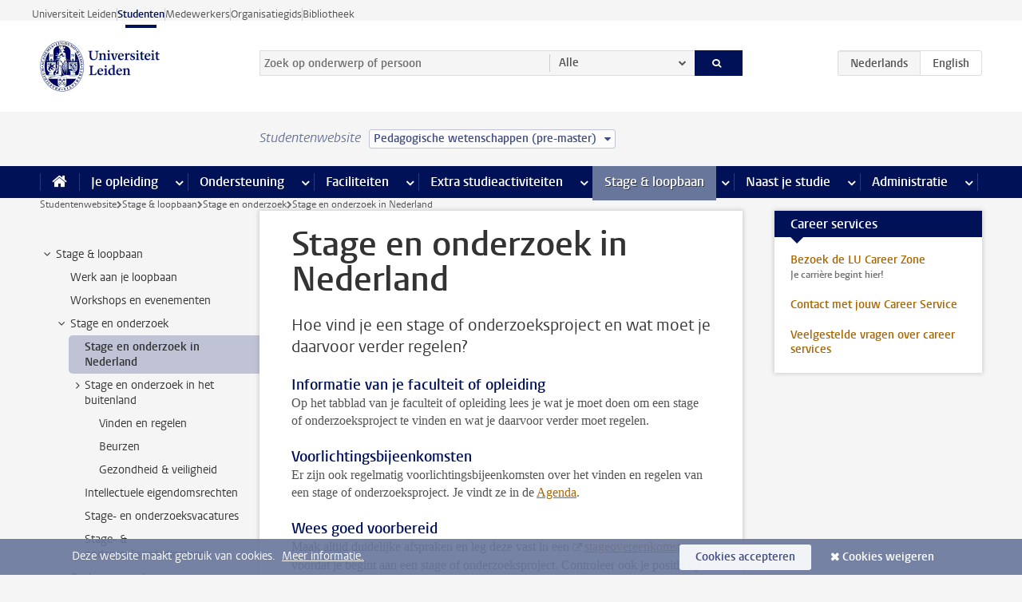

--- FILE ---
content_type: text/javascript;charset=UTF-8
request_url: https://www.student.universiteitleiden.nl/design-1.0/scripts/ul2common/ajax-class.js?v=1.215.00
body_size: 285
content:
!function(o){var a=o("[data-ajax-class]");a.length&&a.each(function(){var t=o(this),a=t.data("ajax-class");if("object"==typeof a)for(var n in a){var e=a[n];e+=(-1<e.indexOf("?")?"&":"?")+Date.now(),o.get(e,function(n){return function(a){a&&t.addClass(n)}}(n),"json")}})}(jQuery);

--- FILE ---
content_type: text/javascript;charset=UTF-8
request_url: https://www.student.universiteitleiden.nl/design-1.0/scripts/ul2common/search.js?v=1.215.00
body_size: 851
content:
!function(r){var o,d,e,n,s,t,l=r("#search");l.length&&(o=l.find('input[type="search"]'),d=l.find(".options"),l.on("submit",function(){return!!o.val().length}),(e=r("<button/>").attr("type","button").attr("id","search-toggle").addClass("toggle-search").attr("aria-label","toggle searchbar").attr("aria-expanded","false").attr("aria-controls","search-field")).on("click",function(){l.toggleClass("searching"),l.hasClass("searching")?(o.focus(),e.attr("aria-expanded","true")):e.attr("aria-expanded","false")}).appendTo(l),o.on("keydown",function(t){9==(t.keyCode||t.which)&&t.shiftKey&&e.is(":visible")&&(t.preventDefault(),e.focus())}),e.on("keydown",function(t){9!=(t.keyCode||t.which)||t.shiftKey||"true"!=e.attr("aria-expanded")||(t.preventDefault(),o.focus())}),d.length)&&(n=d.find("a"),l.find(".submit"),s=r("<button/>").attr("id","option-button").addClass("option").attr("type","button").attr("aria-expanded","false").attr("aria-controls","search-options"),l.addClass("with-options"),s.on("click",function(t){t.preventDefault(),d.toggle(),"true"===s.attr("aria-expanded")?s.attr("aria-expanded","false"):s.attr("aria-expanded","true")}),n.on("click",function(t){var e=r(this),a=e.data("hidden"),i=e.data("hint")||"";if(s.text(e.text()).focus(),l.attr("action",e.attr("href")),o.attr("placeholder",i),l.find(".js").remove(),"object"==typeof a)for(var n in a)r("<input/>").attr({type:"hidden",name:n,value:a[n],class:"js"}).prependTo(l);d.hide(),s.attr("aria-expanded","false"),t.preventDefault()}),r(window).on("keydown",function(t){var e=r(document.activeElement),a=38===t.which,i=40===t.which;27===t.which&&d.is(":visible")?(d.hide(),s.attr("aria-expanded","false")):(e.is(s)&&i&&(d.is(":hidden")&&d.show(),n.first().focus(),t.preventDefault()),e=n.index(e),(a||i)&&-1!==e&&(i=n.length,n.eq(e=i<=(e=(e+=a?-1:1)<0?i-1:e)?0:e).focus(),t.preventDefault()))}),r(window).on("click",function(t){t=r(t.target);!t.is(s)&&-1===n.index(t)&&d.is(":visible")&&(d.hide(),s.attr("aria-expanded","false"))}),(t=(t=n.filter(".active")).length?t:n.first()).trigger("click"),d.before(s),d.hide(),s.attr("aria-expanded","false"))}(jQuery);